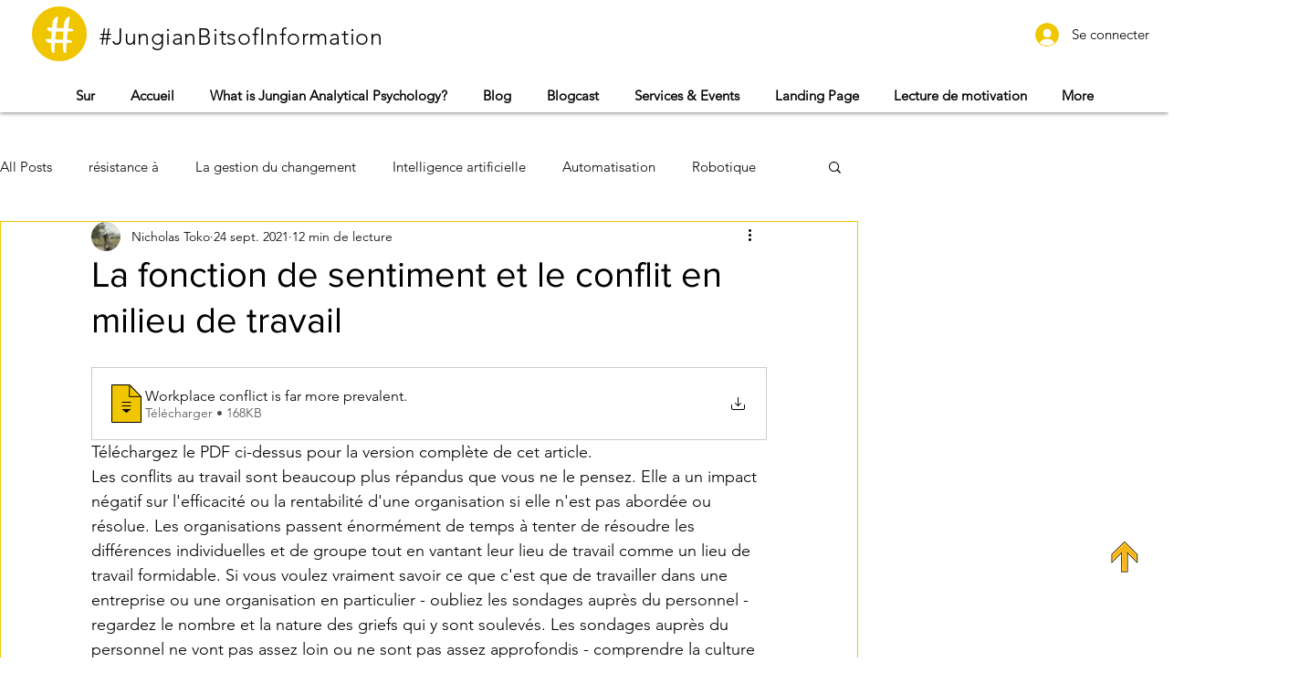

--- FILE ---
content_type: text/html; charset=utf-8
request_url: https://accounts.google.com/o/oauth2/postmessageRelay?parent=https%3A%2F%2Fstatic.parastorage.com&jsh=m%3B%2F_%2Fscs%2Fabc-static%2F_%2Fjs%2Fk%3Dgapi.lb.en.OE6tiwO4KJo.O%2Fd%3D1%2Frs%3DAHpOoo_Itz6IAL6GO-n8kgAepm47TBsg1Q%2Fm%3D__features__
body_size: 164
content:
<!DOCTYPE html><html><head><title></title><meta http-equiv="content-type" content="text/html; charset=utf-8"><meta http-equiv="X-UA-Compatible" content="IE=edge"><meta name="viewport" content="width=device-width, initial-scale=1, minimum-scale=1, maximum-scale=1, user-scalable=0"><script src='https://ssl.gstatic.com/accounts/o/2580342461-postmessagerelay.js' nonce="txV8OUJWyUGuOFLyLzj5zg"></script></head><body><script type="text/javascript" src="https://apis.google.com/js/rpc:shindig_random.js?onload=init" nonce="txV8OUJWyUGuOFLyLzj5zg"></script></body></html>